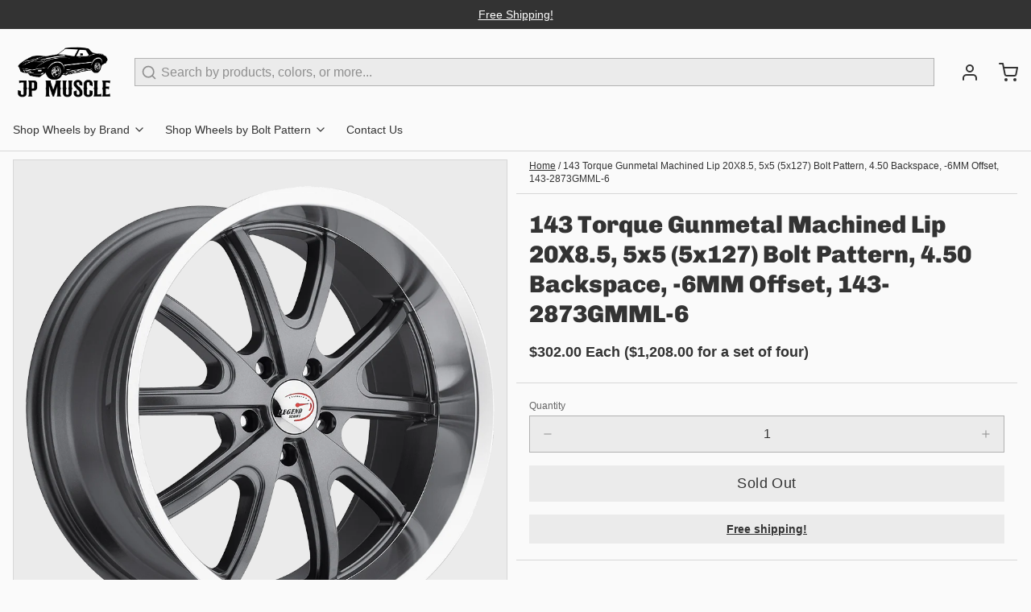

--- FILE ---
content_type: text/css
request_url: https://jpmuscle.com/cdn/shop/t/37/compiled_assets/styles.css?1838
body_size: -277
content:
@media (max-width: 767px){.subcategory-grid-container{display:grid;grid-gap:25px;grid-auto-rows:minmax(100px,auto);padding-top:40px}}@media (min-width: 768px){.subcategory-grid-container{display:grid;grid-gap:25px;grid-auto-rows:minmax(100px,auto);padding-top:40px}}.subcategory-grid-cell{box-shadow:0 8px 8px 3px #0003;border-radius:20px}.subcategory-image{width:100%;height:auto;margin:0 auto;background-color:#ebebeb;border-radius:20px 20px 0 0}.subcategory-title{text-align:center;font-size:1rem;font-weight:700;text-decoration:none}.subcategory-products-info{text-align:center;font-size:1rem}.addon-accessories{display:grid;grid-template-columns:auto auto;grid-template-rows:auto auto;grid-gap:10px;margin-bottom:10px;border-bottom:1px solid #d7d7d7;align-items:center}.accessories-add-btn{background-color:#000;color:#fff;padding:10px 20px;font-size:16px;cursor:pointer;margin:10px 0;grid-column:1 / 3}.accessories-add-btn:hover{opacity:.5}.accessories-add-btn:after{opacity:.5}
/*# sourceMappingURL=/cdn/shop/t/37/compiled_assets/styles.css.map?1838= */


--- FILE ---
content_type: text/javascript; charset=utf-8
request_url: https://jpmuscle.com/products/143-2873gmml-6.js
body_size: 601
content:
{"id":9016598692153,"title":"143 Torque Gunmetal Machined Lip 20X8.5, 5x5 (5x127) Bolt Pattern, 4.50 Backspace, -6MM Offset, 143-2873GMML-6","handle":"143-2873gmml-6","description":"\u003cp\u003eThe Vision 143 Torque Gunmetal Machined Lip 20X8.5, 5x5 (5x127), -6MM Offset, 83MM Hub Bore, Part Number 143-2873GMML-6 built in 1 Piece Cast Aluminium with a direct bolt 10 Spoke design. Vision's American Muscle Series provides the perfect look for your hot rod. Old school looks in new school technology.\u003c\/p\u003e","published_at":"2024-01-01T15:52:22-06:00","created_at":"2024-01-01T15:52:24-06:00","vendor":"Vision","type":"Wheel","tags":["1 Piece Cast Aluminium","10 Spoke","143 Torque","20\" Diameter","5 Lug","5x5 (5x127) Bolt Pattern","8.5\" Width","Flat Gray","Gray","Textured Gray","Vision","vs 5x127 20X8.5 Negative Low Offset"],"price":30200,"price_min":30200,"price_max":30200,"available":false,"price_varies":false,"compare_at_price":null,"compare_at_price_min":0,"compare_at_price_max":0,"compare_at_price_varies":false,"variants":[{"id":47783062733113,"title":"Default Title","option1":"Default Title","option2":null,"option3":null,"sku":"143-2873GMML-6","requires_shipping":true,"taxable":true,"featured_image":null,"available":false,"name":"143 Torque Gunmetal Machined Lip 20X8.5, 5x5 (5x127) Bolt Pattern, 4.50 Backspace, -6MM Offset, 143-2873GMML-6","public_title":null,"options":["Default Title"],"price":30200,"weight":18144,"compare_at_price":null,"inventory_management":"shopify","barcode":"886821263066","requires_selling_plan":false,"selling_plan_allocations":[]}],"images":["\/\/cdn.shopify.com\/s\/files\/1\/0808\/4678\/2777\/products\/Vision-143-Torque-Gray_5022f115-25d1-4556-b3c8-5bc64af969da.png?v=1747687417"],"featured_image":"\/\/cdn.shopify.com\/s\/files\/1\/0808\/4678\/2777\/products\/Vision-143-Torque-Gray_5022f115-25d1-4556-b3c8-5bc64af969da.png?v=1747687417","options":[{"name":"Title","position":1,"values":["Default Title"]}],"url":"\/products\/143-2873gmml-6","media":[{"alt":null,"id":36925753196857,"position":1,"preview_image":{"aspect_ratio":1.062,"height":942,"width":1000,"src":"https:\/\/cdn.shopify.com\/s\/files\/1\/0808\/4678\/2777\/products\/Vision-143-Torque-Gray_5022f115-25d1-4556-b3c8-5bc64af969da.png?v=1747687417"},"aspect_ratio":1.062,"height":942,"media_type":"image","src":"https:\/\/cdn.shopify.com\/s\/files\/1\/0808\/4678\/2777\/products\/Vision-143-Torque-Gray_5022f115-25d1-4556-b3c8-5bc64af969da.png?v=1747687417","width":1000}],"requires_selling_plan":false,"selling_plan_groups":[]}